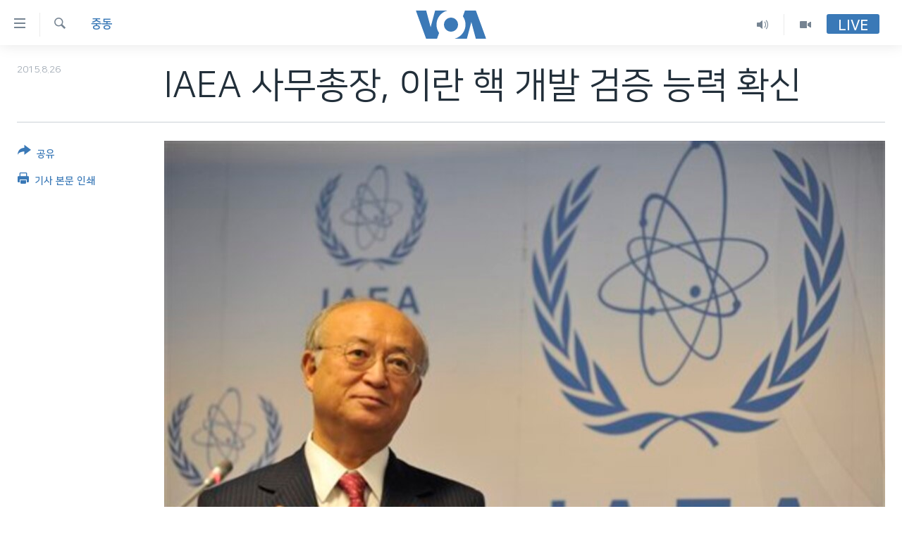

--- FILE ---
content_type: text/html; charset=utf-8
request_url: https://www.voakorea.com/a/2931897.html
body_size: 10587
content:

<!DOCTYPE html>
<html lang="ko" dir="ltr" class="no-js">
<head>
<link href="/Content/responsive/VOA/ko-KR/VOA-ko-KR.css?&amp;av=0.0.0.0&amp;cb=306" rel="stylesheet"/>
<script src="https://tags.voakorea.com/voa-pangea/prod/utag.sync.js"></script> <script type='text/javascript' src='https://www.youtube.com/iframe_api' async></script>
<script type="text/javascript">
//a general 'js' detection, must be on top level in <head>, due to CSS performance
document.documentElement.className = "js";
var cacheBuster = "306";
var appBaseUrl = "/";
var imgEnhancerBreakpoints = [0, 144, 256, 408, 650, 1023, 1597];
var isLoggingEnabled = false;
var isPreviewPage = false;
var isLivePreviewPage = false;
if (!isPreviewPage) {
window.RFE = window.RFE || {};
window.RFE.cacheEnabledByParam = window.location.href.indexOf('nocache=1') === -1;
const url = new URL(window.location.href);
const params = new URLSearchParams(url.search);
// Remove the 'nocache' parameter
params.delete('nocache');
// Update the URL without the 'nocache' parameter
url.search = params.toString();
window.history.replaceState(null, '', url.toString());
} else {
window.addEventListener('load', function() {
const links = window.document.links;
for (let i = 0; i < links.length; i++) {
links[i].href = '#';
links[i].target = '_self';
}
})
}
var pwaEnabled = false;
var swCacheDisabled;
</script>
<meta charset="utf-8" />
<title>IAEA 사무총장, 이란 핵 개발 검증 능력 확신</title>
<meta name="description" content="아마노 유키야 국제원자력기구 사무총장은 이란이 10여 년 전 핵무기 개발을 추진했었는지 여부를 검증 가능하다고 말했습니다." />
<meta name="keywords" content="세계, 정치·안보, 중동" />
<meta name="viewport" content="width=device-width, initial-scale=1.0" />
<meta http-equiv="X-UA-Compatible" content="IE=edge" />
<meta name="robots" content="max-image-preview:large"><meta property="fb:pages" content="186951328047493" />
<meta name="msvalidate.01" content="3286EE554B6F672A6F2E608C02343C0E" />
<link href="https://www.voakorea.com/a/2931897.html" rel="canonical" />
<meta name="apple-mobile-web-app-title" content="VOA" />
<meta name="apple-mobile-web-app-status-bar-style" content="black" />
<meta name="apple-itunes-app" content="app-id=632618796, app-argument=//2931897.ltr" />
<meta content="IAEA 사무총장, 이란 핵 개발 검증 능력 확신" property="og:title" />
<meta content="아마노 유키야 국제원자력기구 사무총장은 이란이 10여 년 전 핵무기 개발을 추진했었는지 여부를 검증 가능하다고 말했습니다." property="og:description" />
<meta content="article" property="og:type" />
<meta content="https://www.voakorea.com/a/2931897.html" property="og:url" />
<meta content="Voice of America" property="og:site_name" />
<meta content="https://www.facebook.com/voakorea" property="article:publisher" />
<meta content="https://gdb.voanews.com/eb15a6fd-b9dc-4b6a-b4d3-251fa89c70c8_w1200_h630.jpg" property="og:image" />
<meta content="1200" property="og:image:width" />
<meta content="630" property="og:image:height" />
<meta content="540339945982256" property="fb:app_id" />
<meta content="summary_large_image" name="twitter:card" />
<meta content="@voakorea" name="twitter:site" />
<meta content="https://gdb.voanews.com/eb15a6fd-b9dc-4b6a-b4d3-251fa89c70c8_w1200_h630.jpg" name="twitter:image" />
<meta content="IAEA 사무총장, 이란 핵 개발 검증 능력 확신" name="twitter:title" />
<meta content="아마노 유키야 국제원자력기구 사무총장은 이란이 10여 년 전 핵무기 개발을 추진했었는지 여부를 검증 가능하다고 말했습니다." name="twitter:description" />
<link rel="amphtml" href="https://www.voakorea.com/amp/2931897.html" />
<script type="application/ld+json">{"articleSection":"중동","isAccessibleForFree":true,"headline":"IAEA 사무총장, 이란 핵 개발 검증 능력 확신","inLanguage":"ko-KR","keywords":"세계, 정치·안보, 중동","author":{"@type":"Person","name":"Voice of America"},"datePublished":"2015-08-25 17:40:14Z","dateModified":"2015-08-25 18:44:14Z","publisher":{"logo":{"width":512,"height":220,"@type":"ImageObject","url":"https://www.voakorea.com/Content/responsive/VOA/ko-KR/img/logo.png"},"@type":"NewsMediaOrganization","url":"https://www.voakorea.com","sameAs":["https://www.facebook.com/voakorea","https://twitter.com/voakorea","https://www.youtube.com/voakorea","https://www.instagram.com/voakorea/"],"name":"VOA 한국어","alternateName":""},"@context":"https://schema.org","@type":"NewsArticle","mainEntityOfPage":"https://www.voakorea.com/a/2931897.html","url":"https://www.voakorea.com/a/2931897.html","description":"아마노 유키야 국제원자력기구 사무총장은 이란이 10여 년 전 핵무기 개발을 추진했었는지 여부를 검증 가능하다고 말했습니다.","image":{"width":1080,"height":608,"@type":"ImageObject","url":"https://gdb.voanews.com/eb15a6fd-b9dc-4b6a-b4d3-251fa89c70c8_w1080_h608.jpg"},"name":"IAEA 사무총장, 이란 핵 개발 검증 능력 확신"}</script>
<script src="/Scripts/responsive/infographics.b?v=dVbZ-Cza7s4UoO3BqYSZdbxQZVF4BOLP5EfYDs4kqEo1&amp;av=0.0.0.0&amp;cb=306"></script>
<script src="/Scripts/responsive/loader.b?v=Q26XNwrL6vJYKjqFQRDnx01Lk2pi1mRsuLEaVKMsvpA1&amp;av=0.0.0.0&amp;cb=306"></script>
<link rel="icon" type="image/svg+xml" href="/Content/responsive/VOA/img/webApp/favicon.svg" />
<link rel="alternate icon" href="/Content/responsive/VOA/img/webApp/favicon.ico" />
<link rel="apple-touch-icon" sizes="152x152" href="/Content/responsive/VOA/img/webApp/ico-152x152.png" />
<link rel="apple-touch-icon" sizes="144x144" href="/Content/responsive/VOA/img/webApp/ico-144x144.png" />
<link rel="apple-touch-icon" sizes="114x114" href="/Content/responsive/VOA/img/webApp/ico-114x114.png" />
<link rel="apple-touch-icon" sizes="72x72" href="/Content/responsive/VOA/img/webApp/ico-72x72.png" />
<link rel="apple-touch-icon-precomposed" href="/Content/responsive/VOA/img/webApp/ico-57x57.png" />
<link rel="icon" sizes="192x192" href="/Content/responsive/VOA/img/webApp/ico-192x192.png" />
<link rel="icon" sizes="128x128" href="/Content/responsive/VOA/img/webApp/ico-128x128.png" />
<meta name="msapplication-TileColor" content="#ffffff" />
<meta name="msapplication-TileImage" content="/Content/responsive/VOA/img/webApp/ico-144x144.png" />
<link rel="alternate" type="application/rss+xml" title="VOA - Top Stories [RSS]" href="/api/" />
<link rel="sitemap" type="application/rss+xml" href="/sitemap.xml" />
</head>
<body class=" nav-no-loaded cc_theme pg-article print-lay-article js-category-to-nav nojs-images ">
<script type="text/javascript" >
var analyticsData = {url:"https://www.voakorea.com/a/2931897.html",property_id:"469",article_uid:"2931897",page_title:"IAEA 사무총장, 이란 핵 개발 검증 능력 확신",page_type:"article",content_type:"article",subcontent_type:"article",last_modified:"2015-08-25 18:44:14Z",pub_datetime:"2015-08-25 17:40:14Z",pub_year:"2015",pub_month:"08",pub_day:"25",pub_hour:"17",pub_weekday:"Tuesday",section:"중동",english_section:"s_east",byline:"",categories:"s_world,politics,s_east",domain:"www.voakorea.com",language:"Korean",language_service:"VOA Korean",platform:"web",copied:"no",copied_article:"",copied_title:"",runs_js:"Yes",cms_release:"8.44.0.0.306",enviro_type:"prod",slug:"",entity:"VOA",short_language_service:"KOR",platform_short:"W",page_name:"IAEA 사무총장, 이란 핵 개발 검증 능력 확신"};
</script>
<noscript><iframe src="https://www.googletagmanager.com/ns.html?id=GTM-N8MP7P" height="0" width="0" style="display:none;visibility:hidden"></iframe></noscript><script type="text/javascript" data-cookiecategory="analytics">
var gtmEventObject = Object.assign({}, analyticsData, {event: 'page_meta_ready'});window.dataLayer = window.dataLayer || [];window.dataLayer.push(gtmEventObject);
if (top.location === self.location) { //if not inside of an IFrame
var renderGtm = "true";
if (renderGtm === "true") {
(function(w,d,s,l,i){w[l]=w[l]||[];w[l].push({'gtm.start':new Date().getTime(),event:'gtm.js'});var f=d.getElementsByTagName(s)[0],j=d.createElement(s),dl=l!='dataLayer'?'&l='+l:'';j.async=true;j.src='//www.googletagmanager.com/gtm.js?id='+i+dl;f.parentNode.insertBefore(j,f);})(window,document,'script','dataLayer','GTM-N8MP7P');
}
}
</script>
<!--Analytics tag js version start-->
<script type="text/javascript" data-cookiecategory="analytics">
var utag_data = Object.assign({}, analyticsData, {});
if(typeof(TealiumTagFrom)==='function' && typeof(TealiumTagSearchKeyword)==='function') {
var utag_from=TealiumTagFrom();var utag_searchKeyword=TealiumTagSearchKeyword();
if(utag_searchKeyword!=null && utag_searchKeyword!=='' && utag_data["search_keyword"]==null) utag_data["search_keyword"]=utag_searchKeyword;if(utag_from!=null && utag_from!=='') utag_data["from"]=TealiumTagFrom();}
if(window.top!== window.self&&utag_data.page_type==="snippet"){utag_data.page_type = 'iframe';}
try{if(window.top!==window.self&&window.self.location.hostname===window.top.location.hostname){utag_data.platform = 'self-embed';utag_data.platform_short = 'se';}}catch(e){if(window.top!==window.self&&window.self.location.search.includes("platformType=self-embed")){utag_data.platform = 'cross-promo';utag_data.platform_short = 'cp';}}
(function(a,b,c,d){ a="https://tags.voakorea.com/voa-pangea/prod/utag.js"; b=document;c="script";d=b.createElement(c);d.src=a;d.type="text/java"+c;d.async=true; a=b.getElementsByTagName(c)[0];a.parentNode.insertBefore(d,a); })();
</script>
<!--Analytics tag js version end-->
<!-- Analytics tag management NoScript -->
<noscript>
<img style="position: absolute; border: none;" src="https://ssc.voakorea.com/b/ss/bbgprod,bbgentityvoa/1/G.4--NS/272269828?pageName=voa%3akor%3aw%3aarticle%3aiaea%20%ec%82%ac%eb%ac%b4%ec%b4%9d%ec%9e%a5%2c%20%ec%9d%b4%eb%9e%80%20%ed%95%b5%20%ea%b0%9c%eb%b0%9c%20%ea%b2%80%ec%a6%9d%20%eb%8a%a5%eb%a0%a5%20%ed%99%95%ec%8b%a0&amp;c6=iaea%20%ec%82%ac%eb%ac%b4%ec%b4%9d%ec%9e%a5%2c%20%ec%9d%b4%eb%9e%80%20%ed%95%b5%20%ea%b0%9c%eb%b0%9c%20%ea%b2%80%ec%a6%9d%20%eb%8a%a5%eb%a0%a5%20%ed%99%95%ec%8b%a0&amp;v36=8.44.0.0.306&amp;v6=D=c6&amp;g=https%3a%2f%2fwww.voakorea.com%2fa%2f2931897.html&amp;c1=D=g&amp;v1=D=g&amp;events=event1,event52&amp;c16=voa%20korean&amp;v16=D=c16&amp;c5=s_east&amp;v5=D=c5&amp;ch=%ec%a4%91%eb%8f%99&amp;c15=korean&amp;v15=D=c15&amp;c4=article&amp;v4=D=c4&amp;c14=2931897&amp;v14=D=c14&amp;v20=no&amp;c17=web&amp;v17=D=c17&amp;mcorgid=518abc7455e462b97f000101%40adobeorg&amp;server=www.voakorea.com&amp;pageType=D=c4&amp;ns=bbg&amp;v29=D=server&amp;v25=voa&amp;v30=469&amp;v105=D=User-Agent " alt="analytics" width="1" height="1" /></noscript>
<!-- End of Analytics tag management NoScript -->
<!--*** Accessibility links - For ScreenReaders only ***-->
<section>
<div class="sr-only">
<h2>연결 가능 링크</h2>
<ul>
<li><a href="#content" data-disable-smooth-scroll="1">메인 콘텐츠로 이동</a></li>
<li><a href="#navigation" data-disable-smooth-scroll="1">메인 네비게이션으로 이동</a></li>
<li><a href="#txtHeaderSearch" data-disable-smooth-scroll="1">검색으로 이등</a></li>
</ul>
</div>
</section>
<div dir="ltr">
<div id="page">
<aside>
<div class="c-lightbox overlay-modal">
<div class="c-lightbox__intro">
<h2 class="c-lightbox__intro-title"></h2>
<button class="btn btn--rounded c-lightbox__btn c-lightbox__intro-next" title="다음">
<span class="ico ico--rounded ico-chevron-forward"></span>
<span class="sr-only">다음</span>
</button>
</div>
<div class="c-lightbox__nav">
<button class="btn btn--rounded c-lightbox__btn c-lightbox__btn--close" title="Close">
<span class="ico ico--rounded ico-close"></span>
<span class="sr-only">Close</span>
</button>
<button class="btn btn--rounded c-lightbox__btn c-lightbox__btn--prev" title="이전">
<span class="ico ico--rounded ico-chevron-backward"></span>
<span class="sr-only">이전</span>
</button>
<button class="btn btn--rounded c-lightbox__btn c-lightbox__btn--next" title="다음">
<span class="ico ico--rounded ico-chevron-forward"></span>
<span class="sr-only">다음</span>
</button>
</div>
<div class="c-lightbox__content-wrap">
<figure class="c-lightbox__content">
<span class="c-spinner c-spinner--lightbox">
<img src="/Content/responsive/img/player-spinner.png"
alt="please wait"
title="please wait" />
</span>
<div class="c-lightbox__img">
<div class="thumb">
<img src="" alt="" />
</div>
</div>
<figcaption>
<div class="c-lightbox__info c-lightbox__info--foot">
<span class="c-lightbox__counter"></span>
<span class="caption c-lightbox__caption"></span>
</div>
</figcaption>
</figure>
</div>
<div class="hidden">
<div class="content-advisory__box content-advisory__box--lightbox">
<span class="content-advisory__box-text">This image contains sensitive content which some people may find offensive or disturbing.</span>
<button class="btn btn--transparent content-advisory__box-btn m-t-md" value="text" type="button">
<span class="btn__text">
Click to reveal
</span>
</button>
</div>
</div>
</div>
<div class="print-dialogue">
<div class="container">
<h3 class="print-dialogue__title section-head">Print Options:</h3>
<div class="print-dialogue__opts">
<ul class="print-dialogue__opt-group">
<li class="form__group form__group--checkbox">
<input class="form__check " id="checkboxImages" name="checkboxImages" type="checkbox" checked="checked" />
<label for="checkboxImages" class="form__label m-t-md">Images</label>
</li>
<li class="form__group form__group--checkbox">
<input class="form__check " id="checkboxMultimedia" name="checkboxMultimedia" type="checkbox" checked="checked" />
<label for="checkboxMultimedia" class="form__label m-t-md">Multimedia</label>
</li>
</ul>
<ul class="print-dialogue__opt-group">
<li class="form__group form__group--checkbox">
<input class="form__check " id="checkboxEmbedded" name="checkboxEmbedded" type="checkbox" checked="checked" />
<label for="checkboxEmbedded" class="form__label m-t-md">Embedded Content</label>
</li>
<li class="hidden">
<input class="form__check " id="checkboxComments" name="checkboxComments" type="checkbox" />
<label for="checkboxComments" class="form__label m-t-md">Comments</label>
</li>
</ul>
</div>
<div class="print-dialogue__buttons">
<button class="btn btn--secondary close-button" type="button" title="Cancel">
<span class="btn__text ">Cancel</span>
</button>
<button class="btn btn-cust-print m-l-sm" type="button" title="기사 본문 인쇄">
<span class="btn__text ">기사 본문 인쇄</span>
</button>
</div>
</div>
</div>
<div class="ctc-message pos-fix">
<div class="ctc-message__inner">Link has been copied to clipboard</div>
</div>
</aside>
<div class="hdr-20 hdr-20--big">
<div class="hdr-20__inner">
<div class="hdr-20__max pos-rel">
<div class="hdr-20__side hdr-20__side--primary d-flex">
<label data-for="main-menu-ctrl" data-switcher-trigger="true" data-switch-target="main-menu-ctrl" class="burger hdr-trigger pos-rel trans-trigger" data-trans-evt="click" data-trans-id="menu">
<span class="ico ico-close hdr-trigger__ico hdr-trigger__ico--close burger__ico burger__ico--close"></span>
<span class="ico ico-menu hdr-trigger__ico hdr-trigger__ico--open burger__ico burger__ico--open"></span>
</label>
<div class="menu-pnl pos-fix trans-target" data-switch-target="main-menu-ctrl" data-trans-id="menu">
<div class="menu-pnl__inner">
<nav class="main-nav menu-pnl__item menu-pnl__item--first">
<ul class="main-nav__list accordeon" data-analytics-tales="false" data-promo-name="link" data-location-name="nav,secnav">
<li class="main-nav__item">
<a class="main-nav__item-name main-nav__item-name--link" href="/p/9079.html" title="한반도" data-item-name="korea" >한반도</a>
</li>
<li class="main-nav__item">
<a class="main-nav__item-name main-nav__item-name--link" href="/p/9080.html" title="세계" data-item-name="world" >세계</a>
</li>
<li class="main-nav__item">
<a class="main-nav__item-name main-nav__item-name--link" href="/p/9853.html" title="연말 결산" data-item-name="Yearender-2025" >연말 결산</a>
</li>
<li class="main-nav__item">
<a class="main-nav__item-name main-nav__item-name--link" href="https://www.voakorea.com/programs/tv" title="VOD" >VOD</a>
</li>
<li class="main-nav__item accordeon__item" data-switch-target="menu-item-1071">
<label class="main-nav__item-name main-nav__item-name--label accordeon__control-label" data-switcher-trigger="true" data-for="menu-item-1071">
라디오
<span class="ico ico-chevron-down main-nav__chev"></span>
</label>
<div class="main-nav__sub-list">
<a class="main-nav__item-name main-nav__item-name--link main-nav__item-name--sub" href="/programs/radio" title="프로그램" >프로그램</a>
<a class="main-nav__item-name main-nav__item-name--link main-nav__item-name--sub" href="/p/5867.html" title="주파수 안내" >주파수 안내</a>
</div>
</li>
</ul>
</nav>
<div class="menu-pnl__item">
<a href="https://learningenglish.voanews.com/" class="menu-pnl__item-link" alt="Learning English">Learning English</a>
</div>
<div class="menu-pnl__item menu-pnl__item--social">
<h5 class="menu-pnl__sub-head">Follow Us</h5>
<a href="https://www.facebook.com/voakorea" title="VOA 페이스북" data-analytics-text="follow_on_facebook" class="btn btn--rounded btn--social-inverted menu-pnl__btn js-social-btn btn-facebook" target="_blank" rel="noopener">
<span class="ico ico-facebook-alt ico--rounded"></span>
</a>
<a href="https://twitter.com/voakorea" title="VOA 트위터" data-analytics-text="follow_on_twitter" class="btn btn--rounded btn--social-inverted menu-pnl__btn js-social-btn btn-twitter" target="_blank" rel="noopener">
<span class="ico ico-twitter ico--rounded"></span>
</a>
<a href="https://www.youtube.com/voakorea" title="VOA 유튜브" data-analytics-text="follow_on_youtube" class="btn btn--rounded btn--social-inverted menu-pnl__btn js-social-btn btn-youtube" target="_blank" rel="noopener">
<span class="ico ico-youtube ico--rounded"></span>
</a>
<a href="https://www.instagram.com/voakorea/" title="VOA 인스타그램" data-analytics-text="follow_on_instagram" class="btn btn--rounded btn--social-inverted menu-pnl__btn js-social-btn btn-instagram" target="_blank" rel="noopener">
<span class="ico ico-instagram ico--rounded"></span>
</a>
</div>
<div class="menu-pnl__item">
<a href="/navigation/allsites" class="menu-pnl__item-link">
<span class="ico ico-languages "></span>
언어 선택
</a>
</div>
</div>
</div>
<label data-for="top-search-ctrl" data-switcher-trigger="true" data-switch-target="top-search-ctrl" class="top-srch-trigger hdr-trigger">
<span class="ico ico-close hdr-trigger__ico hdr-trigger__ico--close top-srch-trigger__ico top-srch-trigger__ico--close"></span>
<span class="ico ico-search hdr-trigger__ico hdr-trigger__ico--open top-srch-trigger__ico top-srch-trigger__ico--open"></span>
</label>
<div class="srch-top srch-top--in-header" data-switch-target="top-search-ctrl">
<div class="container">
<form action="/s" class="srch-top__form srch-top__form--in-header" id="form-topSearchHeader" method="get" role="search"><label for="txtHeaderSearch" class="sr-only">검색</label>
<input type="text" id="txtHeaderSearch" name="k" placeholder="검색어 입력" accesskey="s" value="" class="srch-top__input analyticstag-event" onkeydown="if (event.keyCode === 13) { FireAnalyticsTagEventOnSearch('search', $dom.get('#txtHeaderSearch')[0].value) }" />
<button title="검색" type="submit" class="btn btn--top-srch analyticstag-event" onclick="FireAnalyticsTagEventOnSearch('search', $dom.get('#txtHeaderSearch')[0].value) ">
<span class="ico ico-search"></span>
</button></form>
</div>
</div>
<a href="/" class="main-logo-link">
<img src="/Content/responsive/VOA/ko-KR/img/logo-compact.svg" class="main-logo main-logo--comp" alt="site logo">
<img src="/Content/responsive/VOA/ko-KR/img/logo.svg" class="main-logo main-logo--big" alt="site logo">
</a>
</div>
<div class="hdr-20__side hdr-20__side--secondary d-flex">
<a href="/programs/tv" title="Video" class="hdr-20__secondary-item" data-item-name="video">
<span class="ico ico-video hdr-20__secondary-icon"></span>
</a>
<a href="/programs/radio" title="Audio" class="hdr-20__secondary-item" data-item-name="audio">
<span class="ico ico-audio hdr-20__secondary-icon"></span>
</a>
<a href="/s" title="검색" class="hdr-20__secondary-item hdr-20__secondary-item--search" data-item-name="search">
<span class="ico ico-search hdr-20__secondary-icon hdr-20__secondary-icon--search"></span>
</a>
<div class="hdr-20__secondary-item live-b-drop">
<div class="live-b-drop__off">
<a href="/live/" class="live-b-drop__link" title="Live" data-item-name="live">
<span class="badge badge--live-btn badge--live-btn-off">
Live
</span>
</a>
</div>
<div class="live-b-drop__on hidden">
<label data-for="live-ctrl" data-switcher-trigger="true" data-switch-target="live-ctrl" class="live-b-drop__label pos-rel">
<span class="badge badge--live badge--live-btn">
Live
</span>
<span class="ico ico-close live-b-drop__label-ico live-b-drop__label-ico--close"></span>
</label>
<div class="live-b-drop__panel" id="targetLivePanelDiv" data-switch-target="live-ctrl"></div>
</div>
</div>
<div class="srch-bottom">
<form action="/s" class="srch-bottom__form d-flex" id="form-bottomSearch" method="get" role="search"><label for="txtSearch" class="sr-only">검색</label>
<input type="search" id="txtSearch" name="k" placeholder="검색어 입력" accesskey="s" value="" class="srch-bottom__input analyticstag-event" onkeydown="if (event.keyCode === 13) { FireAnalyticsTagEventOnSearch('search', $dom.get('#txtSearch')[0].value) }" />
<button title="검색" type="submit" class="btn btn--bottom-srch analyticstag-event" onclick="FireAnalyticsTagEventOnSearch('search', $dom.get('#txtSearch')[0].value) ">
<span class="ico ico-search"></span>
</button></form>
</div>
</div>
<img src="/Content/responsive/VOA/ko-KR/img/logo-print.gif" class="logo-print" alt="site logo">
<img src="/Content/responsive/VOA/ko-KR/img/logo-print_color.png" class="logo-print logo-print--color" alt="site logo">
</div>
</div>
</div>
<script>
if (document.body.className.indexOf('pg-home') > -1) {
var nav2In = document.querySelector('.hdr-20__inner');
var nav2Sec = document.querySelector('.hdr-20__side--secondary');
var secStyle = window.getComputedStyle(nav2Sec);
if (nav2In && window.pageYOffset < 150 && secStyle['position'] !== 'fixed') {
nav2In.classList.add('hdr-20__inner--big')
}
}
</script>
<div class="c-hlights c-hlights--breaking c-hlights--no-item" data-hlight-display="mobile,desktop">
<div class="c-hlights__wrap container p-0">
<div class="c-hlights__nav">
<a role="button" href="#" title="이전">
<span class="ico ico-chevron-backward m-0"></span>
<span class="sr-only">이전</span>
</a>
<a role="button" href="#" title="다음">
<span class="ico ico-chevron-forward m-0"></span>
<span class="sr-only">다음</span>
</a>
</div>
<span class="c-hlights__label">
<span class="">속보</span>
<span class="switcher-trigger">
<label data-for="more-less-1" data-switcher-trigger="true" class="switcher-trigger__label switcher-trigger__label--more p-b-0" title="본문 보기">
<span class="ico ico-chevron-down"></span>
</label>
<label data-for="more-less-1" data-switcher-trigger="true" class="switcher-trigger__label switcher-trigger__label--less p-b-0" title="본문 닫기">
<span class="ico ico-chevron-up"></span>
</label>
</span>
</span>
<ul class="c-hlights__items switcher-target" data-switch-target="more-less-1">
</ul>
</div>
</div> <div id="content">
<main class="container">
<div class="hdr-container">
<div class="row">
<div class="col-category col-xs-12 col-md-2 pull-left"> <div class="category js-category">
<a class="" href="/z/2824">중동</a> </div>
</div><div class="col-title col-xs-12 col-md-10 pull-right"> <h1 class="title pg-title">
IAEA 사무총장, 이란 핵 개발 검증 능력 확신
</h1>
</div><div class="col-publishing-details col-xs-12 col-sm-12 col-md-2 pull-left"> <div class="publishing-details ">
<div class="published">
<span class="date" >
<time pubdate="pubdate" datetime="2015-08-26T02:40:14+09:00">
2015.8.26
</time>
</span>
</div>
</div>
</div><div class="col-lg-12 separator"> <div class="separator">
<hr class="title-line" />
</div>
</div><div class="col-multimedia col-xs-12 col-md-10 pull-right"> <div class="cover-media">
<figure class="media-image js-media-expand">
<div class="img-wrap">
<div class="thumb thumb16_9">
<img src="https://gdb.voanews.com/eb15a6fd-b9dc-4b6a-b4d3-251fa89c70c8_w250_r1_s.jpg" alt="아마노 유키야 국제원자력기구(IAEA) 사무총장. (자료사진)" />
</div>
</div>
<figcaption>
<span class="caption">아마노 유키야 국제원자력기구(IAEA) 사무총장. (자료사진)</span>
</figcaption>
</figure>
</div>
</div><div class="col-xs-12 col-md-2 pull-left article-share pos-rel"> <div class="share--box">
<div class="sticky-share-container" style="display:none">
<div class="container">
<a href="https://www.voakorea.com" id="logo-sticky-share">&nbsp;</a>
<div class="pg-title pg-title--sticky-share">
IAEA 사무총장, 이란 핵 개발 검증 능력 확신
</div>
<div class="sticked-nav-actions">
<!--This part is for sticky navigation display-->
<p class="buttons link-content-sharing p-0 ">
<button class="btn btn--link btn-content-sharing p-t-0 " id="btnContentSharing" value="text" role="Button" type="" title="공유 옵션 더 보기">
<span class="ico ico-share ico--l"></span>
<span class="btn__text ">
공유
</span>
</button>
</p>
<aside class="content-sharing js-content-sharing js-content-sharing--apply-sticky content-sharing--sticky"
role="complementary"
data-share-url="https://www.voakorea.com/a/2931897.html" data-share-title="IAEA 사무총장, 이란 핵 개발 검증 능력 확신" data-share-text="아마노 유키야 국제원자력기구 사무총장은 이란이 10여 년 전 핵무기 개발을 추진했었는지 여부를 검증 가능하다고 말했습니다.">
<div class="content-sharing__popover">
<h6 class="content-sharing__title">공유</h6>
<button href="#close" id="btnCloseSharing" class="btn btn--text-like content-sharing__close-btn">
<span class="ico ico-close ico--l"></span>
</button>
<ul class="content-sharing__list">
<li class="content-sharing__item">
<div class="ctc ">
<input type="text" class="ctc__input" readonly="readonly">
<a href="" js-href="https://www.voakorea.com/a/2931897.html" class="content-sharing__link ctc__button">
<span class="ico ico-copy-link ico--rounded ico--s"></span>
<span class="content-sharing__link-text">Copy link</span>
</a>
</div>
</li>
<li class="content-sharing__item">
<a href="https://facebook.com/sharer.php?u=https%3a%2f%2fwww.voakorea.com%2fa%2f2931897.html"
data-analytics-text="share_on_facebook"
title="Facebook" target="_blank"
class="content-sharing__link js-social-btn">
<span class="ico ico-facebook ico--rounded ico--s"></span>
<span class="content-sharing__link-text">Facebook</span>
</a>
</li>
<li class="content-sharing__item">
<a href="https://twitter.com/share?url=https%3a%2f%2fwww.voakorea.com%2fa%2f2931897.html&amp;text=IAEA+%ec%82%ac%eb%ac%b4%ec%b4%9d%ec%9e%a5%2c+%ec%9d%b4%eb%9e%80+%ed%95%b5+%ea%b0%9c%eb%b0%9c+%ea%b2%80%ec%a6%9d+%eb%8a%a5%eb%a0%a5+%ed%99%95%ec%8b%a0"
data-analytics-text="share_on_twitter"
title="Twitter" target="_blank"
class="content-sharing__link js-social-btn">
<span class="ico ico-twitter ico--rounded ico--s"></span>
<span class="content-sharing__link-text">Twitter</span>
</a>
</li>
<li class="content-sharing__item visible-xs-inline-block visible-sm-inline-block">
<a href="whatsapp://send?text=https%3a%2f%2fwww.voakorea.com%2fa%2f2931897.html"
data-analytics-text="share_on_whatsapp"
title="WhatsApp" target="_blank"
class="content-sharing__link js-social-btn">
<span class="ico ico-whatsapp ico--rounded ico--s"></span>
<span class="content-sharing__link-text">WhatsApp</span>
</a>
</li>
<li class="content-sharing__item visible-md-inline-block visible-lg-inline-block">
<a href="https://web.whatsapp.com/send?text=https%3a%2f%2fwww.voakorea.com%2fa%2f2931897.html"
data-analytics-text="share_on_whatsapp_desktop"
title="WhatsApp" target="_blank"
class="content-sharing__link js-social-btn">
<span class="ico ico-whatsapp ico--rounded ico--s"></span>
<span class="content-sharing__link-text">WhatsApp</span>
</a>
</li>
<li class="content-sharing__item visible-xs-inline-block visible-sm-inline-block">
<a href="https://line.me/R/msg/text/?https%3a%2f%2fwww.voakorea.com%2fa%2f2931897.html"
data-analytics-text="share_on_line"
title="Line" target="_blank"
class="content-sharing__link js-social-btn">
<span class="ico ico-line ico--rounded ico--s"></span>
<span class="content-sharing__link-text">Line</span>
</a>
</li>
<li class="content-sharing__item visible-md-inline-block visible-lg-inline-block">
<a href="https://timeline.line.me/social-plugin/share?url=https%3a%2f%2fwww.voakorea.com%2fa%2f2931897.html"
data-analytics-text="share_on_line_desktop"
title="Line" target="_blank"
class="content-sharing__link js-social-btn">
<span class="ico ico-line ico--rounded ico--s"></span>
<span class="content-sharing__link-text">Line</span>
</a>
</li>
<li class="content-sharing__item">
<a href="mailto:?body=https%3a%2f%2fwww.voakorea.com%2fa%2f2931897.html&amp;subject=IAEA 사무총장, 이란 핵 개발 검증 능력 확신"
title="Email"
class="content-sharing__link ">
<span class="ico ico-email ico--rounded ico--s"></span>
<span class="content-sharing__link-text">Email</span>
</a>
</li>
</ul>
</div>
</aside>
</div>
</div>
</div>
<div class="links">
<p class="buttons link-content-sharing p-0 ">
<button class="btn btn--link btn-content-sharing p-t-0 " id="btnContentSharing" value="text" role="Button" type="" title="공유 옵션 더 보기">
<span class="ico ico-share ico--l"></span>
<span class="btn__text ">
공유
</span>
</button>
</p>
<aside class="content-sharing js-content-sharing " role="complementary"
data-share-url="https://www.voakorea.com/a/2931897.html" data-share-title="IAEA 사무총장, 이란 핵 개발 검증 능력 확신" data-share-text="아마노 유키야 국제원자력기구 사무총장은 이란이 10여 년 전 핵무기 개발을 추진했었는지 여부를 검증 가능하다고 말했습니다.">
<div class="content-sharing__popover">
<h6 class="content-sharing__title">공유</h6>
<button href="#close" id="btnCloseSharing" class="btn btn--text-like content-sharing__close-btn">
<span class="ico ico-close ico--l"></span>
</button>
<ul class="content-sharing__list">
<li class="content-sharing__item">
<div class="ctc ">
<input type="text" class="ctc__input" readonly="readonly">
<a href="" js-href="https://www.voakorea.com/a/2931897.html" class="content-sharing__link ctc__button">
<span class="ico ico-copy-link ico--rounded ico--l"></span>
<span class="content-sharing__link-text">Copy link</span>
</a>
</div>
</li>
<li class="content-sharing__item">
<a href="https://facebook.com/sharer.php?u=https%3a%2f%2fwww.voakorea.com%2fa%2f2931897.html"
data-analytics-text="share_on_facebook"
title="Facebook" target="_blank"
class="content-sharing__link js-social-btn">
<span class="ico ico-facebook ico--rounded ico--l"></span>
<span class="content-sharing__link-text">Facebook</span>
</a>
</li>
<li class="content-sharing__item">
<a href="https://twitter.com/share?url=https%3a%2f%2fwww.voakorea.com%2fa%2f2931897.html&amp;text=IAEA+%ec%82%ac%eb%ac%b4%ec%b4%9d%ec%9e%a5%2c+%ec%9d%b4%eb%9e%80+%ed%95%b5+%ea%b0%9c%eb%b0%9c+%ea%b2%80%ec%a6%9d+%eb%8a%a5%eb%a0%a5+%ed%99%95%ec%8b%a0"
data-analytics-text="share_on_twitter"
title="Twitter" target="_blank"
class="content-sharing__link js-social-btn">
<span class="ico ico-twitter ico--rounded ico--l"></span>
<span class="content-sharing__link-text">Twitter</span>
</a>
</li>
<li class="content-sharing__item visible-xs-inline-block visible-sm-inline-block">
<a href="whatsapp://send?text=https%3a%2f%2fwww.voakorea.com%2fa%2f2931897.html"
data-analytics-text="share_on_whatsapp"
title="WhatsApp" target="_blank"
class="content-sharing__link js-social-btn">
<span class="ico ico-whatsapp ico--rounded ico--l"></span>
<span class="content-sharing__link-text">WhatsApp</span>
</a>
</li>
<li class="content-sharing__item visible-md-inline-block visible-lg-inline-block">
<a href="https://web.whatsapp.com/send?text=https%3a%2f%2fwww.voakorea.com%2fa%2f2931897.html"
data-analytics-text="share_on_whatsapp_desktop"
title="WhatsApp" target="_blank"
class="content-sharing__link js-social-btn">
<span class="ico ico-whatsapp ico--rounded ico--l"></span>
<span class="content-sharing__link-text">WhatsApp</span>
</a>
</li>
<li class="content-sharing__item visible-xs-inline-block visible-sm-inline-block">
<a href="https://line.me/R/msg/text/?https%3a%2f%2fwww.voakorea.com%2fa%2f2931897.html"
data-analytics-text="share_on_line"
title="Line" target="_blank"
class="content-sharing__link js-social-btn">
<span class="ico ico-line ico--rounded ico--l"></span>
<span class="content-sharing__link-text">Line</span>
</a>
</li>
<li class="content-sharing__item visible-md-inline-block visible-lg-inline-block">
<a href="https://timeline.line.me/social-plugin/share?url=https%3a%2f%2fwww.voakorea.com%2fa%2f2931897.html"
data-analytics-text="share_on_line_desktop"
title="Line" target="_blank"
class="content-sharing__link js-social-btn">
<span class="ico ico-line ico--rounded ico--l"></span>
<span class="content-sharing__link-text">Line</span>
</a>
</li>
<li class="content-sharing__item">
<a href="mailto:?body=https%3a%2f%2fwww.voakorea.com%2fa%2f2931897.html&amp;subject=IAEA 사무총장, 이란 핵 개발 검증 능력 확신"
title="Email"
class="content-sharing__link ">
<span class="ico ico-email ico--rounded ico--l"></span>
<span class="content-sharing__link-text">Email</span>
</a>
</li>
</ul>
</div>
</aside>
<p class="link-print visible-md visible-lg buttons p-0">
<button class="btn btn--link btn-print p-t-0" onclick="if (typeof FireAnalyticsTagEvent === 'function') {FireAnalyticsTagEvent({ on_page_event: 'print_story' });}return false" title="(CTRL+P)">
<span class="ico ico-print"></span>
<span class="btn__text">기사 본문 인쇄</span>
</button>
</p>
</div>
</div>
</div>
</div>
</div>
<div class="body-container">
<div class="row">
<div class="col-xs-12 col-sm-12 col-md-10 col-lg-10 pull-right">
<div class="row">
<div class="col-xs-12 col-sm-12 col-md-8 col-lg-8 pull-left bottom-offset content-offset">
<div id="article-content" class="content-floated-wrap fb-quotable">
<div class="wsw">
<p>국제원자력기구 (IAEA)의 아마노 유키야 사무총장은 이란이 10여 년 전 핵무기 개발을 추진했었는지 여부를 검증할 IAEA의 능력을 확신한다고 말했습니다. </p>
<p>아마노 IAEA 사무총장은 25일 오스트리아 빈에서 기자들에게 이란과 체결한 합의는 기술적으로 타당하고 IAEA의 검증 기준에 부합된다며 이같이 밝혔습니다. </p>
<p>앞서 AP 통신은 지난 주 이란이 자체적으로 파르친 핵 시설을 사찰할 수 있도록 IAEA와 부속 합의를 이뤘다고 보도해 파문이 일었습니다.</p>
<p>이란 핵 합의를 비판하는 사람들은 IAEA와 이란의 부속 합의 자체가 핵 프로그램이 평화적 사용 목적이라는 이란 정부의 주장을 불신하는 실례라고 지적했습니다.</p>
<p>미국 의회는 다음달 이란 핵 합의를 승인할지 여부에 대해 표결을 실시할 예정인 가운데 바락 오바마 대통령은 의회에서 이란 핵 합의 반대안이 통과할 경우 거부권을 행사하겠다는 방침입니다.</p>
<p>VOA 뉴스</p>
</div>
</div>
</div>
<div class="col-xs-12 col-sm-12 col-md-4 col-lg-4 pull-left design-top-offset"> <div class="media-block-wrap">
<h2 class="section-head">관련 뉴스</h2>
<div class="row">
<ul>
<li class="col-xs-12 col-sm-6 col-md-12 col-lg-12 mb-grid">
<div class="media-block ">
<a href="/a/2929133.html" class="img-wrap img-wrap--t-spac img-wrap--size-4 img-wrap--float" title="이란 주재 영국 대사관 재개설 ">
<div class="thumb thumb16_9">
<noscript class="nojs-img">
<img src="https://gdb.voanews.com/bf033a49-2f06-4678-a01d-87bedfdebeac_w100_r1.jpg" alt="이란 주재 영국 대사관 재개설 " />
</noscript>
<img data-src="https://gdb.voanews.com/bf033a49-2f06-4678-a01d-87bedfdebeac_w33_r1.jpg" src="" alt="이란 주재 영국 대사관 재개설 " class=""/>
</div>
</a>
<div class="media-block__content media-block__content--h">
<a href="/a/2929133.html">
<h4 class="media-block__title media-block__title--size-4" title="이란 주재 영국 대사관 재개설 ">
이란 주재 영국 대사관 재개설
</h4>
</a>
</div>
</div>
</li>
<li class="col-xs-12 col-sm-6 col-md-12 col-lg-12 mb-grid">
<div class="media-block ">
<a href="/a/2927346.html" class="img-wrap img-wrap--t-spac img-wrap--size-4 img-wrap--float" title="오바마 대통령, 이란 핵 합의 지지 촉구 서한">
<div class="thumb thumb16_9">
<noscript class="nojs-img">
<img src="https://gdb.voanews.com/24a66804-915a-4733-b4f3-74cecaae10e2_w100_r1.jpg" alt="오바마 대통령, 이란 핵 합의 지지 촉구 서한" />
</noscript>
<img data-src="https://gdb.voanews.com/24a66804-915a-4733-b4f3-74cecaae10e2_w33_r1.jpg" src="" alt="오바마 대통령, 이란 핵 합의 지지 촉구 서한" class=""/>
</div>
</a>
<div class="media-block__content media-block__content--h">
<a href="/a/2927346.html">
<h4 class="media-block__title media-block__title--size-4" title="오바마 대통령, 이란 핵 합의 지지 촉구 서한">
오바마 대통령, 이란 핵 합의 지지 촉구 서한
</h4>
</a>
</div>
</div>
</li>
<li class="col-xs-12 col-sm-6 col-md-12 col-lg-12 mb-grid">
<div class="media-block ">
<a href="/a/2925314.html" class="img-wrap img-wrap--t-spac img-wrap--size-4 img-wrap--float" title="&#39;IAEA, 이란 자체 핵 사찰 권한 부여&#39; 논란">
<div class="thumb thumb16_9">
<noscript class="nojs-img">
<img src="https://gdb.voanews.com/8b0fe688-de6f-4b74-8568-65c5149c1b7a_w100_r1.jpg" alt="&#39;IAEA, 이란 자체 핵 사찰 권한 부여&#39; 논란" />
</noscript>
<img data-src="https://gdb.voanews.com/8b0fe688-de6f-4b74-8568-65c5149c1b7a_w33_r1.jpg" src="" alt="&#39;IAEA, 이란 자체 핵 사찰 권한 부여&#39; 논란" class=""/>
</div>
</a>
<div class="media-block__content media-block__content--h">
<a href="/a/2925314.html">
<h4 class="media-block__title media-block__title--size-4" title="&#39;IAEA, 이란 자체 핵 사찰 권한 부여&#39; 논란">
&#39;IAEA, 이란 자체 핵 사찰 권한 부여&#39; 논란
</h4>
</a>
</div>
</div>
</li>
<li class="col-xs-12 col-sm-6 col-md-12 col-lg-12 mb-grid">
<div class="media-block ">
<a href="/a/2924385.html" class="img-wrap img-wrap--t-spac img-wrap--size-4 img-wrap--float" title="&#39;이란 핵 합의안, 미 의회서 무산되지 않을 것&#39;">
<div class="thumb thumb16_9">
<noscript class="nojs-img">
<img src="https://gdb.voanews.com/1486b2ae-f4f2-499a-ae52-2249344f5651_w100_r1.jpg" alt="&#39;이란 핵 합의안, 미 의회서 무산되지 않을 것&#39;" />
</noscript>
<img data-src="https://gdb.voanews.com/1486b2ae-f4f2-499a-ae52-2249344f5651_w33_r1.jpg" src="" alt="&#39;이란 핵 합의안, 미 의회서 무산되지 않을 것&#39;" class=""/>
</div>
</a>
<div class="media-block__content media-block__content--h">
<a href="/a/2924385.html">
<h4 class="media-block__title media-block__title--size-4" title="&#39;이란 핵 합의안, 미 의회서 무산되지 않을 것&#39;">
&#39;이란 핵 합의안, 미 의회서 무산되지 않을 것&#39;
</h4>
</a>
</div>
</div>
</li>
<li class="col-xs-12 col-sm-6 col-md-12 col-lg-12 mb-grid">
<div class="media-block ">
<a href="/a/2919445.html" class="img-wrap img-wrap--t-spac img-wrap--size-4 img-wrap--float" title="이란 ,국제원자력기구에 핵 관련문서 제출">
<div class="thumb thumb16_9">
<noscript class="nojs-img">
<img src="https://gdb.voanews.com/66af91fd-3c7a-41e8-9d12-26d86529d134_w100_r1.jpg" alt="이란 ,국제원자력기구에 핵 관련문서 제출" />
</noscript>
<img data-src="https://gdb.voanews.com/66af91fd-3c7a-41e8-9d12-26d86529d134_w33_r1.jpg" src="" alt="이란 ,국제원자력기구에 핵 관련문서 제출" class=""/>
</div>
</a>
<div class="media-block__content media-block__content--h">
<a href="/a/2919445.html">
<h4 class="media-block__title media-block__title--size-4" title="이란 ,국제원자력기구에 핵 관련문서 제출">
이란 ,국제원자력기구에 핵 관련문서 제출
</h4>
</a>
</div>
</div>
</li>
<li class="col-xs-12 col-sm-6 col-md-12 col-lg-12 mb-grid">
<div class="media-block ">
<a href="/a/2917890.html" class="img-wrap img-wrap--t-spac img-wrap--size-4 img-wrap--float" title="미국인 3명 중 2명, 이란 핵 합의 반대">
<div class="thumb thumb16_9">
<noscript class="nojs-img">
<img src="https://gdb.voanews.com/410b1a87-e0c5-4f7b-9704-4cf190afbfe8_w100_r1.jpg" alt="미국인 3명 중 2명, 이란 핵 합의 반대" />
</noscript>
<img data-src="https://gdb.voanews.com/410b1a87-e0c5-4f7b-9704-4cf190afbfe8_w33_r1.jpg" src="" alt="미국인 3명 중 2명, 이란 핵 합의 반대" class=""/>
</div>
</a>
<div class="media-block__content media-block__content--h">
<a href="/a/2917890.html">
<h4 class="media-block__title media-block__title--size-4" title="미국인 3명 중 2명, 이란 핵 합의 반대">
미국인 3명 중 2명, 이란 핵 합의 반대
</h4>
</a>
</div>
</div>
</li>
<li class="col-xs-12 col-sm-6 col-md-12 col-lg-12 mb-grid">
<div class="media-block ">
<a href="/a/2914046.html" class="img-wrap img-wrap--t-spac img-wrap--size-4 img-wrap--float" title="케리 국무 &quot;이란 핵합의 실패시 달러화 위상 흔들릴 것&quot;">
<div class="thumb thumb16_9">
<noscript class="nojs-img">
<img src="https://gdb.voanews.com/23f4a7e4-0e51-4d07-a726-72490e0b290a_w100_r1.jpg" alt="케리 국무 &quot;이란 핵합의 실패시 달러화 위상 흔들릴 것&quot;" />
</noscript>
<img data-src="https://gdb.voanews.com/23f4a7e4-0e51-4d07-a726-72490e0b290a_w33_r1.jpg" src="" alt="케리 국무 &quot;이란 핵합의 실패시 달러화 위상 흔들릴 것&quot;" class=""/>
</div>
</a>
<div class="media-block__content media-block__content--h">
<a href="/a/2914046.html">
<h4 class="media-block__title media-block__title--size-4" title="케리 국무 &quot;이란 핵합의 실패시 달러화 위상 흔들릴 것&quot;">
케리 국무 &quot;이란 핵합의 실패시 달러화 위상 흔들릴 것&quot;
</h4>
</a>
</div>
</div>
</li>
<li class="col-xs-12 col-sm-6 col-md-12 col-lg-12 mb-grid">
<div class="media-block ">
<a href="/a/2912409.html" class="img-wrap img-wrap--t-spac img-wrap--size-4 img-wrap--float" title="&quot;이란 법원, 미국인 기자 평결 일주일 안에 내릴 듯&quot;">
<div class="thumb thumb16_9">
<noscript class="nojs-img">
<img src="https://gdb.voanews.com/b1721f08-e7d1-413d-9f0f-ffb4b39c9213_cx0_cy6_cw0_w100_r1.jpg" alt="&quot;이란 법원, 미국인 기자 평결 일주일 안에 내릴 듯&quot;" />
</noscript>
<img data-src="https://gdb.voanews.com/b1721f08-e7d1-413d-9f0f-ffb4b39c9213_cx0_cy6_cw0_w33_r1.jpg" src="" alt="&quot;이란 법원, 미국인 기자 평결 일주일 안에 내릴 듯&quot;" class=""/>
</div>
</a>
<div class="media-block__content media-block__content--h">
<a href="/a/2912409.html">
<h4 class="media-block__title media-block__title--size-4" title="&quot;이란 법원, 미국인 기자 평결 일주일 안에 내릴 듯&quot;">
&quot;이란 법원, 미국인 기자 평결 일주일 안에 내릴 듯&quot;
</h4>
</a>
</div>
</div>
</li>
<li class="col-xs-12 col-sm-6 col-md-12 col-lg-12 mb-grid">
<div class="media-block ">
<a href="/a/2906555.html" class="img-wrap img-wrap--t-spac img-wrap--size-4 img-wrap--float" title="미 민주당 핵심 의원, 이란 핵 합의 반대 입장">
<div class="thumb thumb16_9">
<noscript class="nojs-img">
<img src="https://gdb.voanews.com/8903b556-b56b-41d9-b1ee-671e870d3e25_cx0_cy7_cw0_w100_r1.jpg" alt="미 민주당 핵심 의원, 이란 핵 합의 반대 입장" />
</noscript>
<img data-src="https://gdb.voanews.com/8903b556-b56b-41d9-b1ee-671e870d3e25_cx0_cy7_cw0_w33_r1.jpg" src="" alt="미 민주당 핵심 의원, 이란 핵 합의 반대 입장" class=""/>
</div>
</a>
<div class="media-block__content media-block__content--h">
<a href="/a/2906555.html">
<h4 class="media-block__title media-block__title--size-4" title="미 민주당 핵심 의원, 이란 핵 합의 반대 입장">
미 민주당 핵심 의원, 이란 핵 합의 반대 입장
</h4>
</a>
</div>
</div>
</li>
<li class="col-xs-12 col-sm-6 col-md-12 col-lg-12 mb-grid">
<div class="media-block ">
<a href="/a/2902898.html" class="img-wrap img-wrap--t-spac img-wrap--size-4 img-wrap--float" title="오바마 대통령 &quot;이란 핵 합의, 핵무기 보유 차단&quot;">
<div class="thumb thumb16_9">
<noscript class="nojs-img">
<img src="https://gdb.voanews.com/410b1a87-e0c5-4f7b-9704-4cf190afbfe8_cx0_cy9_cw0_w100_r1.jpg" alt="오바마 대통령 &quot;이란 핵 합의, 핵무기 보유 차단&quot;" />
</noscript>
<img data-src="https://gdb.voanews.com/410b1a87-e0c5-4f7b-9704-4cf190afbfe8_cx0_cy9_cw0_w33_r1.jpg" src="" alt="오바마 대통령 &quot;이란 핵 합의, 핵무기 보유 차단&quot;" class=""/>
</div>
</a>
<div class="media-block__content media-block__content--h">
<a href="/a/2902898.html">
<h4 class="media-block__title media-block__title--size-4" title="오바마 대통령 &quot;이란 핵 합의, 핵무기 보유 차단&quot;">
오바마 대통령 &quot;이란 핵 합의, 핵무기 보유 차단&quot;
</h4>
</a>
</div>
</div>
</li>
<li class="col-xs-12 col-sm-6 col-md-12 col-lg-12 mb-grid">
<div class="media-block ">
<a href="/a/2900729.html" class="img-wrap img-wrap--t-spac img-wrap--size-4 img-wrap--float" title="이란, 영국 BBC방송 일주일 취재&#183;특집보도 허용">
<div class="thumb thumb16_9">
<noscript class="nojs-img">
<img src="https://gdb.voanews.com/a4c2066f-e84d-45a0-8912-4c1cd4f91808_w100_r1.jpg" alt="이란, 영국 BBC방송 일주일 취재&#183;특집보도 허용" />
</noscript>
<img data-src="https://gdb.voanews.com/a4c2066f-e84d-45a0-8912-4c1cd4f91808_w33_r1.jpg" src="" alt="이란, 영국 BBC방송 일주일 취재&#183;특집보도 허용" class=""/>
</div>
</a>
<div class="media-block__content media-block__content--h">
<a href="/a/2900729.html">
<h4 class="media-block__title media-block__title--size-4" title="이란, 영국 BBC방송 일주일 취재&#183;특집보도 허용">
이란, 영국 BBC방송 일주일 취재&#183;특집보도 허용
</h4>
</a>
</div>
</div>
</li>
<li class="col-xs-12 col-sm-6 col-md-12 col-lg-12 mb-grid">
<div class="media-block ">
<a href="/a/2900732.html" class="img-wrap img-wrap--t-spac img-wrap--size-4 img-wrap--float" title="미 의회, 이란 핵 합의 관련 정보당국과 비공개 회의">
<div class="thumb thumb16_9">
<noscript class="nojs-img">
<img src="https://gdb.voanews.com/3115e7b8-c1b3-4e3d-8c67-7bbb316adda6_w100_r1.jpg" alt="미 의회, 이란 핵 합의 관련 정보당국과 비공개 회의" />
</noscript>
<img data-src="https://gdb.voanews.com/3115e7b8-c1b3-4e3d-8c67-7bbb316adda6_w33_r1.jpg" src="" alt="미 의회, 이란 핵 합의 관련 정보당국과 비공개 회의" class=""/>
</div>
</a>
<div class="media-block__content media-block__content--h">
<a href="/a/2900732.html">
<h4 class="media-block__title media-block__title--size-4" title="미 의회, 이란 핵 합의 관련 정보당국과 비공개 회의">
미 의회, 이란 핵 합의 관련 정보당국과 비공개 회의
</h4>
</a>
</div>
</div>
</li>
<li class="col-xs-12 col-sm-6 col-md-12 col-lg-12 mb-grid">
<div class="media-block ">
<a href="/a/2897897.html" class="img-wrap img-wrap--t-spac img-wrap--size-4 img-wrap--float" title="여론조사 &#39;미국인 57%, 이란 핵합의 반대&#39;">
<div class="thumb thumb16_9">
<noscript class="nojs-img">
<img src="https://gdb.voanews.com/52c5c694-623d-4786-8ab0-a6d62b0062b3_cx0_cy6_cw0_w100_r1.jpg" alt="여론조사 &#39;미국인 57%, 이란 핵합의 반대&#39;" />
</noscript>
<img data-src="https://gdb.voanews.com/52c5c694-623d-4786-8ab0-a6d62b0062b3_cx0_cy6_cw0_w33_r1.jpg" src="" alt="여론조사 &#39;미국인 57%, 이란 핵합의 반대&#39;" class=""/>
</div>
</a>
<div class="media-block__content media-block__content--h">
<a href="/a/2897897.html">
<h4 class="media-block__title media-block__title--size-4" title="여론조사 &#39;미국인 57%, 이란 핵합의 반대&#39;">
여론조사 &#39;미국인 57%, 이란 핵합의 반대&#39;
</h4>
</a>
</div>
</div>
</li>
<li class="col-xs-12 col-sm-6 col-md-12 col-lg-12 mb-grid">
<div class="media-block ">
<a href="/a/2896741.html" class="img-wrap img-wrap--t-spac img-wrap--size-4 img-wrap--float" title="걸프 국가들, 이란 핵 합의 긍정 평가">
<div class="thumb thumb16_9">
<noscript class="nojs-img">
<img src="https://gdb.voanews.com/6071c23c-c635-4904-b2c7-85f048c7d2ab_cx0_cy10_cw0_w100_r1.jpg" alt="걸프 국가들, 이란 핵 합의 긍정 평가" />
</noscript>
<img data-src="https://gdb.voanews.com/6071c23c-c635-4904-b2c7-85f048c7d2ab_cx0_cy10_cw0_w33_r1.jpg" src="" alt="걸프 국가들, 이란 핵 합의 긍정 평가" class=""/>
</div>
</a>
<div class="media-block__content media-block__content--h">
<a href="/a/2896741.html">
<h4 class="media-block__title media-block__title--size-4" title="걸프 국가들, 이란 핵 합의 긍정 평가">
걸프 국가들, 이란 핵 합의 긍정 평가
</h4>
</a>
</div>
</div>
</li>
<li class="col-xs-12 col-sm-6 col-md-12 col-lg-12 mb-grid">
<div class="media-block ">
<a href="/a/2887264.html" class="img-wrap img-wrap--t-spac img-wrap--size-4 img-wrap--float" title="미 의회, 이란 핵 합의 문제점 지적">
<div class="thumb thumb16_9">
<noscript class="nojs-img">
<img src="https://gdb.voanews.com/4299ff21-1756-41cd-8be3-63dd0c750985_w100_r1.jpg" alt="미 의회, 이란 핵 합의 문제점 지적" />
</noscript>
<img data-src="https://gdb.voanews.com/4299ff21-1756-41cd-8be3-63dd0c750985_w33_r1.jpg" src="" alt="미 의회, 이란 핵 합의 문제점 지적" class=""/>
</div>
</a>
<div class="media-block__content media-block__content--h">
<a href="/a/2887264.html">
<h4 class="media-block__title media-block__title--size-4" title="미 의회, 이란 핵 합의 문제점 지적">
미 의회, 이란 핵 합의 문제점 지적
</h4>
</a>
</div>
</div>
</li>
</ul>
</div>
</div>
<div class="region">
<div class="media-block-wrap" id="wrowblock-5153_21" data-area-id=R1_1>
<h2 class="section-head">
<a href="/z/6557"><span class="ico ico-chevron-forward pull-right flip"></span>글로벌 나우</a> </h2>
<div class="row">
<ul>
</ul>
</div>
</div>
<div class="media-block-wrap" id="wrowblock-32084_21" data-area-id=R2_1>
<div class="row">
<ul>
</ul>
</div>
</div>
<div class="media-block-wrap" id="wrowblock-5154_21" data-area-id=R3_1>
<h2 class="section-head">
<a href="/z/2896"><span class="ico ico-chevron-forward pull-right flip"></span>지구촌 오늘</a> </h2>
<div class="row">
<div class="col-xs-12 col-sm-6 col-md-12 col-lg-12">
<div class="row">
<ul>
</ul>
</div>
</div>
<div class="col-xs-12 col-sm-6 col-md-12 col-lg-12 fui-grid">
<div class="row">
<ul>
</ul>
</div>
</div>
</div>
</div>
<div class="media-block-wrap" id="wrowblock-5155_21" data-area-id=R4_1>
<div class="row">
<ul>
<li class="col-xs-12 col-sm-12 col-md-12 col-lg-12 mb-grid">
<div class="media-block ">
<a href="/a/8005657.html" class="img-wrap img-wrap--t-spac img-wrap--size-2" title="&#39;트럼프 관세&#39;의 파급효과...&quot;누가 대가를 치를까?&quot;">
<div class="thumb thumb16_9">
<noscript class="nojs-img">
<img src="https://gdb.voanews.com/82ac0e96-d5e7-4cb8-0ab2-08dd5c8d307c_w160_r1.jpg" alt="ㅁ" />
</noscript>
<img data-src="https://gdb.voanews.com/82ac0e96-d5e7-4cb8-0ab2-08dd5c8d307c_w100_r1.jpg" src="" alt="ㅁ" class=""/>
</div>
<span class="ico ico-video ico--media-type"></span>
</a>
<div class="media-block__content">
<a href="/a/8005657.html">
<h4 class="media-block__title media-block__title--size-2" title="&#39;트럼프 관세&#39;의 파급효과...&quot;누가 대가를 치를까?&quot;">
&#39;트럼프 관세&#39;의 파급효과...&quot;누가 대가를 치를까?&quot;
</h4>
</a>
</div>
</div>
</li>
</ul>
</div>
</div>
</div>
</div>
</div>
</div>
</div>
</div>
</main>
</div>
<footer role="contentinfo">
<div id="foot" class="foot">
<div class="container">
<div class="foot-nav collapsed" id="foot-nav">
<div class="menu">
<ul class="items">
<li class="socials block-socials">
<span class="handler" id="socials-handler">
Follow Us
</span>
<div class="inner">
<ul class="subitems follow">
<li>
<a href="https://www.facebook.com/voakorea" title="VOA 페이스북" data-analytics-text="follow_on_facebook" class="btn btn--rounded js-social-btn btn-facebook" target="_blank" rel="noopener">
<span class="ico ico-facebook-alt ico--rounded"></span>
</a>
</li>
<li>
<a href="https://twitter.com/voakorea" title="VOA 트위터" data-analytics-text="follow_on_twitter" class="btn btn--rounded js-social-btn btn-twitter" target="_blank" rel="noopener">
<span class="ico ico-twitter ico--rounded"></span>
</a>
</li>
<li>
<a href="https://www.youtube.com/voakorea" title="VOA 유튜브" data-analytics-text="follow_on_youtube" class="btn btn--rounded js-social-btn btn-youtube" target="_blank" rel="noopener">
<span class="ico ico-youtube ico--rounded"></span>
</a>
</li>
<li>
<a href="https://www.instagram.com/voakorea/" title="VOA 인스타그램" data-analytics-text="follow_on_instagram" class="btn btn--rounded js-social-btn btn-instagram" target="_blank" rel="noopener">
<span class="ico ico-instagram ico--rounded"></span>
</a>
</li>
<li>
<a href="/rssfeeds" title="RSS" data-analytics-text="follow_on_rss" class="btn btn--rounded js-social-btn btn-rss" >
<span class="ico ico-rss ico--rounded"></span>
</a>
</li>
<li>
<a href="/podcasts" title="Podcast" data-analytics-text="follow_on_podcast" class="btn btn--rounded js-social-btn btn-podcast" >
<span class="ico ico-podcast ico--rounded"></span>
</a>
</li>
<li>
<a href="/subscribe.html" title="구독" data-analytics-text="follow_on_subscribe" class="btn btn--rounded js-social-btn btn-email" >
<span class="ico ico-email ico--rounded"></span>
</a>
</li>
</ul>
</div>
</li>
<li class="block-primary collapsed collapsible item">
<span class="handler">
앱/뉴스레터
<span title="close tab" class="ico ico-chevron-up"></span>
<span title="open tab" class="ico ico-chevron-down"></span>
<span title="add" class="ico ico-plus"></span>
<span title="remove" class="ico ico-minus"></span>
</span>
<div class="inner">
<ul class="subitems">
<li class="subitem">
<a class="handler" href="https://play.google.com/store/apps/details?id=gov.bbg.voa" title="구글 안드로이드" target="_blank" rel="noopener">구글 안드로이드</a>
</li>
<li class="subitem">
<a class="handler" href="https://apps.apple.com/us/app/voa/id632618796" title="애플 IOS" target="_blank" rel="noopener">애플 IOS</a>
</li>
</ul>
</div>
</li>
<li class="block-primary collapsed collapsible item">
<span class="handler">
VOA
<span title="close tab" class="ico ico-chevron-up"></span>
<span title="open tab" class="ico ico-chevron-down"></span>
<span title="add" class="ico ico-plus"></span>
<span title="remove" class="ico ico-minus"></span>
</span>
<div class="inner">
<ul class="subitems">
<li class="subitem">
<a class="handler" href="https://www.voanews.com/section-508" title="Accessibility" >Accessibility</a>
</li>
<li class="subitem">
<a class="handler" href="https://www.voanews.com/p/5338.html" title="개인정보취급방침" >개인정보취급방침</a>
</li>
</ul>
</div>
</li>
</ul>
</div>
</div>
<div class="foot__item foot__item--copyrights">
<p class="copyright"></p>
</div>
</div>
</div>
</footer> </div>
</div>
<script defer src="/Scripts/responsive/serviceWorkerInstall.js?cb=306"></script>
<script type="text/javascript">
// opera mini - disable ico font
if (navigator.userAgent.match(/Opera Mini/i)) {
document.getElementsByTagName("body")[0].className += " can-not-ff";
}
// mobile browsers test
if (typeof RFE !== 'undefined' && RFE.isMobile) {
if (RFE.isMobile.any()) {
document.getElementsByTagName("body")[0].className += " is-mobile";
}
else {
document.getElementsByTagName("body")[0].className += " is-not-mobile";
}
}
</script>
<script src="/conf.js?x=306" type="text/javascript"></script>
<div class="responsive-indicator">
<div class="visible-xs-block">XS</div>
<div class="visible-sm-block">SM</div>
<div class="visible-md-block">MD</div>
<div class="visible-lg-block">LG</div>
</div>
<script type="text/javascript">
var bar_data = {
"apiId": "2931897",
"apiType": "1",
"isEmbedded": "0",
"culture": "ko-KR",
"cookieName": "cmsLoggedIn",
"cookieDomain": "www.voakorea.com"
};
</script>
<div id="scriptLoaderTarget" style="display:none;contain:strict;"></div>
</body>
</html>